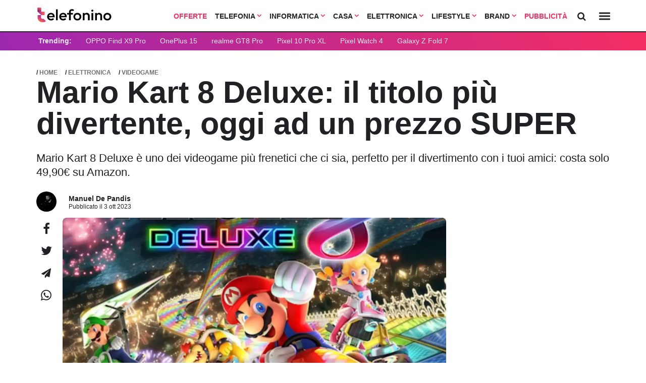

--- FILE ---
content_type: image/svg+xml
request_url: https://www.telefonino.net/app/themes/telefonino/assets/rss.svg
body_size: 83
content:
<?xml version="1.0" encoding="iso-8859-1"?>
<!-- Generator: Adobe Illustrator 19.0.0, SVG Export Plug-In . SVG Version: 6.00 Build 0)  -->
<svg version="1.1" id="Capa_1" xmlns="http://www.w3.org/2000/svg" xmlns:xlink="http://www.w3.org/1999/xlink" x="0px" y="0px"
	 viewBox="0 0 512.001 512.001" style="enable-background:new 0 0 512.001 512.001;" xml:space="preserve">
<g>
	<g>
		<path fill="white" d="M73.018,365.963C32.756,365.963,0,398.719,0,438.982C0,479.245,32.756,512,73.018,512
			c40.263,0,73.019-32.756,73.019-73.018C146.038,398.718,113.281,365.963,73.018,365.963z"/>
	</g>
</g>
<g>
	<g>
		<path fill="white" d="M240.011,271.988c-60.081-60.08-139.963-93.168-224.93-93.168c-8.327,0-15.078,6.751-15.078,15.079v81.324
			c0,8.327,6.751,15.078,15.078,15.078c113.93,0,206.618,92.689,206.618,206.618c0,8.327,6.751,15.078,15.079,15.078h81.324
			c8.327,0,15.079-6.751,15.079-15.078C333.181,411.952,300.092,332.07,240.011,271.988z"/>
	</g>
</g>
<g>
	<g>
		<path fill="white" d="M472.928,303.479c-25.031-59.18-60.853-112.317-106.471-157.934c-45.618-45.619-98.753-81.44-157.935-106.472
			C147.223,13.147,82.14,0.001,15.082,0.001c-8.327,0-15.079,6.751-15.079,15.079v81.324c0,8.327,6.751,15.079,15.079,15.079
			c212.531,0,385.438,172.907,385.438,385.438c0,8.327,6.751,15.078,15.079,15.078h81.324c8.327,0,15.079-6.751,15.08-15.078
			C512.001,429.861,498.855,364.779,472.928,303.479z"/>
	</g>
</g>
<g>
</g>
<g>
</g>
<g>
</g>
<g>
</g>
<g>
</g>
<g>
</g>
<g>
</g>
<g>
</g>
<g>
</g>
<g>
</g>
<g>
</g>
<g>
</g>
<g>
</g>
<g>
</g>
<g>
</g>
</svg>
